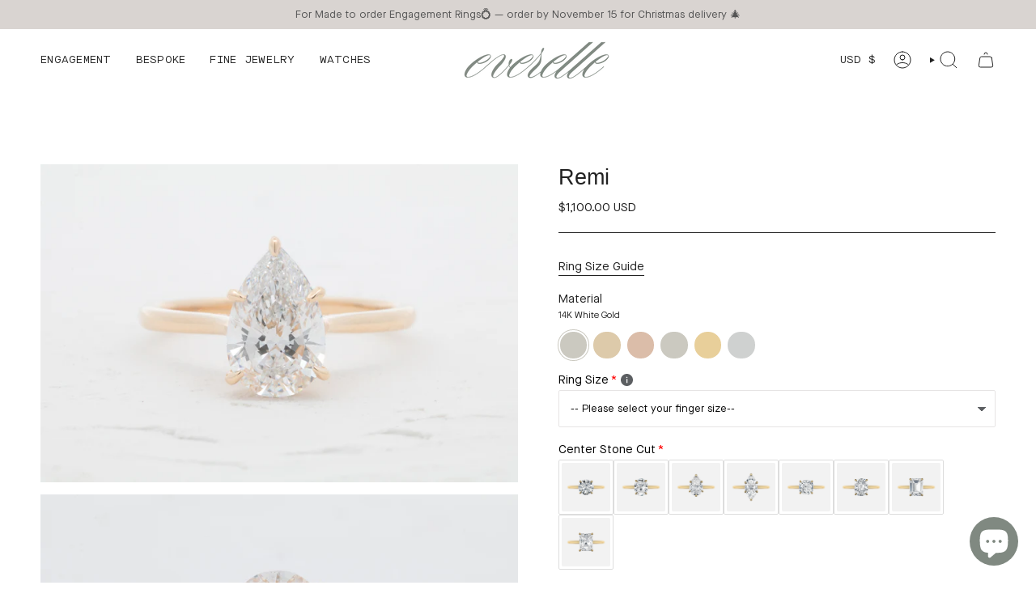

--- FILE ---
content_type: text/css
request_url: https://everellejewelry.com/cdn/shop/t/18/assets/font-settings.css?v=58264984434545122201759342776
body_size: -353
content:


@font-face {
  font-family: Poppins;
  font-weight: 400;
  font-style: normal;
  font-display: swap;
  src: url("//everellejewelry.com/cdn/fonts/poppins/poppins_n4.0ba78fa5af9b0e1a374041b3ceaadf0a43b41362.woff2?h1=ZXZlcmVsbGVqZXdlbHJ5LmNvbQ&h2=ZXZlcmVsbGVqZXdlbHJ5LmFjY291bnQubXlzaG9waWZ5LmNvbQ&hmac=97a129bb88f5722ac91a11ff4c671c8c88fb28453b58ece56fb54f4cd39cb804") format("woff2"),
       url("//everellejewelry.com/cdn/fonts/poppins/poppins_n4.214741a72ff2596839fc9760ee7a770386cf16ca.woff?h1=ZXZlcmVsbGVqZXdlbHJ5LmNvbQ&h2=ZXZlcmVsbGVqZXdlbHJ5LmFjY291bnQubXlzaG9waWZ5LmNvbQ&hmac=0f0cb3ab34a64afbb8b0884e52f6354320161dc3415beca1d01169d840279f0b") format("woff");
}



  













--- FILE ---
content_type: text/javascript; charset=utf-8
request_url: https://everellejewelry.com/products/1-ct-oval-certified-brilliant-lab-diamond.js
body_size: 587
content:
{"id":7075278422039,"title":"1 CT CERTIFIED LAB DIAMOND","handle":"1-ct-oval-certified-brilliant-lab-diamond","description":"","published_at":"2024-03-28T18:28:10-07:00","created_at":"2024-03-28T18:28:10-07:00","vendor":"Everelle","type":"","tags":[],"price":40000,"price_min":40000,"price_max":40000,"available":true,"price_varies":false,"compare_at_price":null,"compare_at_price_min":0,"compare_at_price_max":0,"compare_at_price_varies":false,"variants":[{"id":41023700205591,"title":"Default Title","option1":"Default Title","option2":null,"option3":null,"sku":"","requires_shipping":true,"taxable":true,"featured_image":null,"available":true,"name":"1 CT CERTIFIED LAB DIAMOND","public_title":null,"options":["Default Title"],"price":40000,"weight":0,"compare_at_price":null,"inventory_management":"shopify","barcode":null,"requires_selling_plan":false,"selling_plan_allocations":[]}],"images":["\/\/cdn.shopify.com\/s\/files\/1\/0582\/9299\/4071\/files\/EverelleOval_00000.jpg?v=1711675746"],"featured_image":"\/\/cdn.shopify.com\/s\/files\/1\/0582\/9299\/4071\/files\/EverelleOval_00000.jpg?v=1711675746","options":[{"name":"Title","position":1,"values":["Default Title"]}],"url":"\/products\/1-ct-oval-certified-brilliant-lab-diamond","media":[{"alt":"1 CT OVAL CERTIFIED BRILLIANT LAB DIAMOND ","id":23668972781591,"position":1,"preview_image":{"aspect_ratio":1.0,"height":2000,"width":2000,"src":"https:\/\/cdn.shopify.com\/s\/files\/1\/0582\/9299\/4071\/files\/EverelleOval_00000.jpg?v=1711675746"},"aspect_ratio":1.0,"height":2000,"media_type":"image","src":"https:\/\/cdn.shopify.com\/s\/files\/1\/0582\/9299\/4071\/files\/EverelleOval_00000.jpg?v=1711675746","width":2000}],"requires_selling_plan":false,"selling_plan_groups":[]}

--- FILE ---
content_type: text/javascript; charset=utf-8
request_url: https://everellejewelry.com/products/2-5-ct-certified-lab-diamond.js
body_size: 611
content:
{"id":7075279994903,"title":"2.5 CT CERTIFIED LAB DIAMOND","handle":"2-5-ct-certified-lab-diamond","description":"","published_at":"2024-03-28T18:35:07-07:00","created_at":"2024-03-28T18:34:21-07:00","vendor":"Everelle","type":"","tags":[],"price":120000,"price_min":120000,"price_max":120000,"available":true,"price_varies":false,"compare_at_price":null,"compare_at_price_min":0,"compare_at_price_max":0,"compare_at_price_varies":false,"variants":[{"id":41023703613463,"title":"Default Title","option1":"Default Title","option2":null,"option3":null,"sku":null,"requires_shipping":true,"taxable":true,"featured_image":null,"available":true,"name":"2.5 CT CERTIFIED LAB DIAMOND","public_title":null,"options":["Default Title"],"price":120000,"weight":0,"compare_at_price":null,"inventory_management":"shopify","barcode":null,"requires_selling_plan":false,"selling_plan_allocations":[]}],"images":["\/\/cdn.shopify.com\/s\/files\/1\/0582\/9299\/4071\/files\/EverelleOval_00000_6bd97ea4-51ac-4ab2-86f1-396e4cf18cbb.jpg?v=1711676066"],"featured_image":"\/\/cdn.shopify.com\/s\/files\/1\/0582\/9299\/4071\/files\/EverelleOval_00000_6bd97ea4-51ac-4ab2-86f1-396e4cf18cbb.jpg?v=1711676066","options":[{"name":"Title","position":1,"values":["Default Title"]}],"url":"\/products\/2-5-ct-certified-lab-diamond","media":[{"alt":"1 CT OVAL CERTIFIED BRILLIANT LAB DIAMOND ","id":23668987887639,"position":1,"preview_image":{"aspect_ratio":1.0,"height":2000,"width":2000,"src":"https:\/\/cdn.shopify.com\/s\/files\/1\/0582\/9299\/4071\/files\/EverelleOval_00000_6bd97ea4-51ac-4ab2-86f1-396e4cf18cbb.jpg?v=1711676066"},"aspect_ratio":1.0,"height":2000,"media_type":"image","src":"https:\/\/cdn.shopify.com\/s\/files\/1\/0582\/9299\/4071\/files\/EverelleOval_00000_6bd97ea4-51ac-4ab2-86f1-396e4cf18cbb.jpg?v=1711676066","width":2000}],"requires_selling_plan":false,"selling_plan_groups":[]}

--- FILE ---
content_type: text/javascript; charset=utf-8
request_url: https://everellejewelry.com/products/2-5-ct-everelle-moissanite.js
body_size: 389
content:
{"id":7078834798615,"title":"2.5 Ct Everelle Moissanite","handle":"2-5-ct-everelle-moissanite","description":"","published_at":"2024-03-31T16:41:53-07:00","created_at":"2024-03-31T16:41:54-07:00","vendor":"Everelle","type":"","tags":[],"price":60000,"price_min":60000,"price_max":60000,"available":true,"price_varies":false,"compare_at_price":null,"compare_at_price_min":0,"compare_at_price_max":0,"compare_at_price_varies":false,"variants":[{"id":41036530843671,"title":"Default Title","option1":"Default Title","option2":null,"option3":null,"sku":null,"requires_shipping":true,"taxable":true,"featured_image":null,"available":true,"name":"2.5 Ct Everelle Moissanite","public_title":null,"options":["Default Title"],"price":60000,"weight":0,"compare_at_price":null,"inventory_management":"shopify","barcode":null,"requires_selling_plan":false,"selling_plan_allocations":[]}],"images":[],"featured_image":null,"options":[{"name":"Title","position":1,"values":["Default Title"]}],"url":"\/products\/2-5-ct-everelle-moissanite","requires_selling_plan":false,"selling_plan_groups":[]}

--- FILE ---
content_type: text/javascript; charset=utf-8
request_url: https://everellejewelry.com/products/1-5-ct-oval-certified-brilliant-lab-diamond.js
body_size: 70
content:
{"id":7075279339543,"title":"1.5 CT CERTIFIED LAB DIAMOND","handle":"1-5-ct-oval-certified-brilliant-lab-diamond","description":"","published_at":"2024-03-28T18:31:24-07:00","created_at":"2024-03-28T18:31:25-07:00","vendor":"Everelle","type":"","tags":[],"price":70000,"price_min":70000,"price_max":70000,"available":true,"price_varies":false,"compare_at_price":null,"compare_at_price_min":0,"compare_at_price_max":0,"compare_at_price_varies":false,"variants":[{"id":41023702630423,"title":"Default Title","option1":"Default Title","option2":null,"option3":null,"sku":null,"requires_shipping":true,"taxable":true,"featured_image":null,"available":true,"name":"1.5 CT CERTIFIED LAB DIAMOND","public_title":null,"options":["Default Title"],"price":70000,"weight":0,"compare_at_price":null,"inventory_management":"shopify","barcode":null,"requires_selling_plan":false,"selling_plan_allocations":[]}],"images":["\/\/cdn.shopify.com\/s\/files\/1\/0582\/9299\/4071\/files\/EverelleOval_00000_67d7162d-fd83-4a29-8dca-fc7a17cfd971.jpg?v=1711675890"],"featured_image":"\/\/cdn.shopify.com\/s\/files\/1\/0582\/9299\/4071\/files\/EverelleOval_00000_67d7162d-fd83-4a29-8dca-fc7a17cfd971.jpg?v=1711675890","options":[{"name":"Title","position":1,"values":["Default Title"]}],"url":"\/products\/1-5-ct-oval-certified-brilliant-lab-diamond","media":[{"alt":"1 CT OVAL CERTIFIED BRILLIANT LAB DIAMOND ","id":23668979728407,"position":1,"preview_image":{"aspect_ratio":1.0,"height":2000,"width":2000,"src":"https:\/\/cdn.shopify.com\/s\/files\/1\/0582\/9299\/4071\/files\/EverelleOval_00000_67d7162d-fd83-4a29-8dca-fc7a17cfd971.jpg?v=1711675890"},"aspect_ratio":1.0,"height":2000,"media_type":"image","src":"https:\/\/cdn.shopify.com\/s\/files\/1\/0582\/9299\/4071\/files\/EverelleOval_00000_67d7162d-fd83-4a29-8dca-fc7a17cfd971.jpg?v=1711675890","width":2000}],"requires_selling_plan":false,"selling_plan_groups":[]}

--- FILE ---
content_type: text/javascript; charset=utf-8
request_url: https://everellejewelry.com/products/1-ct-everelle-moissanite.js
body_size: -123
content:
{"id":6820283219991,"title":"1 Ct Everelle Moissanite","handle":"1-ct-everelle-moissanite","description":"","published_at":"2022-10-09T11:26:39-07:00","created_at":"2022-10-09T11:26:37-07:00","vendor":"Everelle","type":"","tags":[],"price":30000,"price_min":30000,"price_max":30000,"available":true,"price_varies":false,"compare_at_price":null,"compare_at_price_min":0,"compare_at_price_max":0,"compare_at_price_varies":false,"variants":[{"id":40344078090263,"title":"Default Title","option1":"Default Title","option2":null,"option3":null,"sku":"","requires_shipping":true,"taxable":true,"featured_image":null,"available":true,"name":"1 Ct Everelle Moissanite","public_title":null,"options":["Default Title"],"price":30000,"weight":0,"compare_at_price":null,"inventory_management":"shopify","barcode":"","requires_selling_plan":false,"selling_plan_allocations":[]}],"images":[],"featured_image":null,"options":[{"name":"Title","position":1,"values":["Default Title"]}],"url":"\/products\/1-ct-everelle-moissanite","requires_selling_plan":false,"selling_plan_groups":[]}

--- FILE ---
content_type: text/javascript; charset=utf-8
request_url: https://everellejewelry.com/products/1-5-ct-everelle-moissanite.js
body_size: -173
content:
{"id":7078834634775,"title":"1.5 Ct Everelle Moissanite","handle":"1-5-ct-everelle-moissanite","description":"","published_at":"2024-03-31T16:39:47-07:00","created_at":"2024-03-31T16:39:49-07:00","vendor":"Everelle","type":"","tags":[],"price":40000,"price_min":40000,"price_max":40000,"available":true,"price_varies":false,"compare_at_price":null,"compare_at_price_min":0,"compare_at_price_max":0,"compare_at_price_varies":false,"variants":[{"id":41036529893399,"title":"Default Title","option1":"Default Title","option2":null,"option3":null,"sku":null,"requires_shipping":true,"taxable":true,"featured_image":null,"available":true,"name":"1.5 Ct Everelle Moissanite","public_title":null,"options":["Default Title"],"price":40000,"weight":0,"compare_at_price":null,"inventory_management":"shopify","barcode":null,"requires_selling_plan":false,"selling_plan_allocations":[]}],"images":[],"featured_image":null,"options":[{"name":"Title","position":1,"values":["Default Title"]}],"url":"\/products\/1-5-ct-everelle-moissanite","requires_selling_plan":false,"selling_plan_groups":[]}

--- FILE ---
content_type: text/javascript; charset=utf-8
request_url: https://everellejewelry.com/products/2-ct-everelle-moissanite.js
body_size: 324
content:
{"id":7078834765847,"title":"2 Ct Everelle Moissanite","handle":"2-ct-everelle-moissanite","description":"","published_at":"2024-03-31T16:40:59-07:00","created_at":"2024-03-31T16:41:01-07:00","vendor":"Everelle","type":"","tags":[],"price":50000,"price_min":50000,"price_max":50000,"available":true,"price_varies":false,"compare_at_price":null,"compare_at_price_min":0,"compare_at_price_max":0,"compare_at_price_varies":false,"variants":[{"id":41036530810903,"title":"Default Title","option1":"Default Title","option2":null,"option3":null,"sku":null,"requires_shipping":true,"taxable":true,"featured_image":null,"available":true,"name":"2 Ct Everelle Moissanite","public_title":null,"options":["Default Title"],"price":50000,"weight":0,"compare_at_price":null,"inventory_management":"shopify","barcode":null,"requires_selling_plan":false,"selling_plan_allocations":[]}],"images":[],"featured_image":null,"options":[{"name":"Title","position":1,"values":["Default Title"]}],"url":"\/products\/2-ct-everelle-moissanite","requires_selling_plan":false,"selling_plan_groups":[]}

--- FILE ---
content_type: text/javascript; charset=utf-8
request_url: https://everellejewelry.com/products/3-ct-certified-lab-diamond-1.js
body_size: 615
content:
{"id":7075280486423,"title":"3 CT CERTIFIED LAB DIAMOND","handle":"3-ct-certified-lab-diamond-1","description":"","published_at":"2024-03-28T18:36:48-07:00","created_at":"2024-03-28T18:36:02-07:00","vendor":"Everelle","type":"","tags":[],"price":230000,"price_min":230000,"price_max":230000,"available":true,"price_varies":false,"compare_at_price":null,"compare_at_price_min":0,"compare_at_price_max":0,"compare_at_price_varies":false,"variants":[{"id":41023704563735,"title":"Default Title","option1":"Default Title","option2":null,"option3":null,"sku":null,"requires_shipping":true,"taxable":true,"featured_image":null,"available":true,"name":"3 CT CERTIFIED LAB DIAMOND","public_title":null,"options":["Default Title"],"price":230000,"weight":0,"compare_at_price":null,"inventory_management":"shopify","barcode":null,"requires_selling_plan":false,"selling_plan_allocations":[]}],"images":["\/\/cdn.shopify.com\/s\/files\/1\/0582\/9299\/4071\/files\/EverelleOval_00000_f03871f3-2c79-4bc7-969e-2fecd0b2c3f6.jpg?v=1711676168"],"featured_image":"\/\/cdn.shopify.com\/s\/files\/1\/0582\/9299\/4071\/files\/EverelleOval_00000_f03871f3-2c79-4bc7-969e-2fecd0b2c3f6.jpg?v=1711676168","options":[{"name":"Title","position":1,"values":["Default Title"]}],"url":"\/products\/3-ct-certified-lab-diamond-1","media":[{"alt":"1 CT OVAL CERTIFIED BRILLIANT LAB DIAMOND ","id":23668993818647,"position":1,"preview_image":{"aspect_ratio":1.0,"height":2000,"width":2000,"src":"https:\/\/cdn.shopify.com\/s\/files\/1\/0582\/9299\/4071\/files\/EverelleOval_00000_f03871f3-2c79-4bc7-969e-2fecd0b2c3f6.jpg?v=1711676168"},"aspect_ratio":1.0,"height":2000,"media_type":"image","src":"https:\/\/cdn.shopify.com\/s\/files\/1\/0582\/9299\/4071\/files\/EverelleOval_00000_f03871f3-2c79-4bc7-969e-2fecd0b2c3f6.jpg?v=1711676168","width":2000}],"requires_selling_plan":false,"selling_plan_groups":[]}

--- FILE ---
content_type: text/javascript; charset=utf-8
request_url: https://everellejewelry.com/products/1-2-ct-oval-certified-brilliant-lab-diamond.js
body_size: 629
content:
{"id":7075279011863,"title":"1.2 CT CERTIFIED LAB DIAMOND","handle":"1-2-ct-oval-certified-brilliant-lab-diamond","description":"","published_at":"2024-03-28T18:30:39-07:00","created_at":"2024-03-28T18:30:04-07:00","vendor":"Everelle","type":"","tags":[],"price":60000,"price_min":60000,"price_max":60000,"available":true,"price_varies":false,"compare_at_price":null,"compare_at_price_min":0,"compare_at_price_max":0,"compare_at_price_varies":false,"variants":[{"id":41023701745687,"title":"Default Title","option1":"Default Title","option2":null,"option3":null,"sku":null,"requires_shipping":true,"taxable":true,"featured_image":null,"available":true,"name":"1.2 CT CERTIFIED LAB DIAMOND","public_title":null,"options":["Default Title"],"price":60000,"weight":0,"compare_at_price":null,"inventory_management":"shopify","barcode":null,"requires_selling_plan":false,"selling_plan_allocations":[]}],"images":["\/\/cdn.shopify.com\/s\/files\/1\/0582\/9299\/4071\/files\/EverelleOval_00000_ea9414cb-b63c-4df0-b105-b2e9adc15410.jpg?v=1711675809"],"featured_image":"\/\/cdn.shopify.com\/s\/files\/1\/0582\/9299\/4071\/files\/EverelleOval_00000_ea9414cb-b63c-4df0-b105-b2e9adc15410.jpg?v=1711675809","options":[{"name":"Title","position":1,"values":["Default Title"]}],"url":"\/products\/1-2-ct-oval-certified-brilliant-lab-diamond","media":[{"alt":"1 CT OVAL CERTIFIED BRILLIANT LAB DIAMOND ","id":23668975763479,"position":1,"preview_image":{"aspect_ratio":1.0,"height":2000,"width":2000,"src":"https:\/\/cdn.shopify.com\/s\/files\/1\/0582\/9299\/4071\/files\/EverelleOval_00000_ea9414cb-b63c-4df0-b105-b2e9adc15410.jpg?v=1711675809"},"aspect_ratio":1.0,"height":2000,"media_type":"image","src":"https:\/\/cdn.shopify.com\/s\/files\/1\/0582\/9299\/4071\/files\/EverelleOval_00000_ea9414cb-b63c-4df0-b105-b2e9adc15410.jpg?v=1711675809","width":2000}],"requires_selling_plan":false,"selling_plan_groups":[]}

--- FILE ---
content_type: text/javascript; charset=utf-8
request_url: https://everellejewelry.com/products/2-ct-certified-lab-diamond.js
body_size: 37
content:
{"id":7075279667223,"title":"2 CT CERTIFIED LAB DIAMOND","handle":"2-ct-certified-lab-diamond","description":"","published_at":"2024-03-28T18:32:40-07:00","created_at":"2024-03-28T18:32:41-07:00","vendor":"Everelle","type":"","tags":[],"price":100000,"price_min":100000,"price_max":100000,"available":true,"price_varies":false,"compare_at_price":null,"compare_at_price_min":0,"compare_at_price_max":0,"compare_at_price_varies":false,"variants":[{"id":41023703121943,"title":"Default Title","option1":"Default Title","option2":null,"option3":null,"sku":null,"requires_shipping":true,"taxable":true,"featured_image":null,"available":true,"name":"2 CT CERTIFIED LAB DIAMOND","public_title":null,"options":["Default Title"],"price":100000,"weight":0,"compare_at_price":null,"inventory_management":"shopify","barcode":null,"requires_selling_plan":false,"selling_plan_allocations":[]}],"images":["\/\/cdn.shopify.com\/s\/files\/1\/0582\/9299\/4071\/files\/EverelleOval_00000_2f1b3efa-5e9f-4650-9f90-b091f7ddb787.jpg?v=1711675968"],"featured_image":"\/\/cdn.shopify.com\/s\/files\/1\/0582\/9299\/4071\/files\/EverelleOval_00000_2f1b3efa-5e9f-4650-9f90-b091f7ddb787.jpg?v=1711675968","options":[{"name":"Title","position":1,"values":["Default Title"]}],"url":"\/products\/2-ct-certified-lab-diamond","media":[{"alt":"1 CT OVAL CERTIFIED BRILLIANT LAB DIAMOND ","id":23668983070743,"position":1,"preview_image":{"aspect_ratio":1.0,"height":2000,"width":2000,"src":"https:\/\/cdn.shopify.com\/s\/files\/1\/0582\/9299\/4071\/files\/EverelleOval_00000_2f1b3efa-5e9f-4650-9f90-b091f7ddb787.jpg?v=1711675968"},"aspect_ratio":1.0,"height":2000,"media_type":"image","src":"https:\/\/cdn.shopify.com\/s\/files\/1\/0582\/9299\/4071\/files\/EverelleOval_00000_2f1b3efa-5e9f-4650-9f90-b091f7ddb787.jpg?v=1711675968","width":2000}],"requires_selling_plan":false,"selling_plan_groups":[]}

--- FILE ---
content_type: text/javascript; charset=utf-8
request_url: https://everellejewelry.com/products/3-ct-everelle-moissanite.js
body_size: -122
content:
{"id":7078834831383,"title":"3 Ct Everelle Moissanite","handle":"3-ct-everelle-moissanite","description":"","published_at":"2024-03-31T16:42:22-07:00","created_at":"2024-03-31T16:42:24-07:00","vendor":"Everelle","type":"","tags":[],"price":70000,"price_min":70000,"price_max":70000,"available":true,"price_varies":false,"compare_at_price":null,"compare_at_price_min":0,"compare_at_price_max":0,"compare_at_price_varies":false,"variants":[{"id":41036530876439,"title":"Default Title","option1":"Default Title","option2":null,"option3":null,"sku":null,"requires_shipping":true,"taxable":true,"featured_image":null,"available":true,"name":"3 Ct Everelle Moissanite","public_title":null,"options":["Default Title"],"price":70000,"weight":0,"compare_at_price":null,"inventory_management":"shopify","barcode":null,"requires_selling_plan":false,"selling_plan_allocations":[]}],"images":[],"featured_image":null,"options":[{"name":"Title","position":1,"values":["Default Title"]}],"url":"\/products\/3-ct-everelle-moissanite","requires_selling_plan":false,"selling_plan_groups":[]}